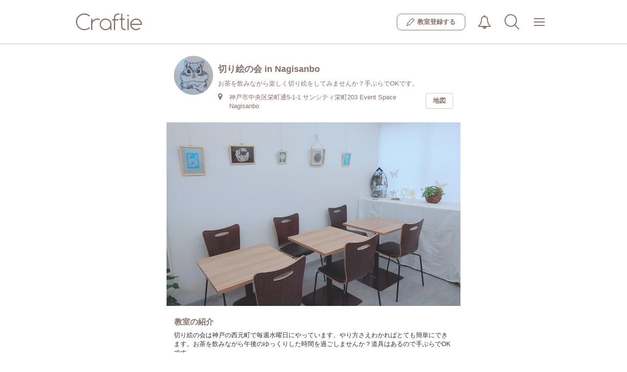

--- FILE ---
content_type: text/html; charset=UTF-8
request_url: https://craftie.jp/class/nagisanbo-kirie
body_size: 65032
content:
<!doctype html>
<html lang="ja">
	<head>
		<meta charset="utf-8">
		<meta name="viewport" content="width=device-width, initial-scale=1.0, maximum-scale=1.0, user-scalable=0">
							<title>
									切り絵の会 in Nagisanboのワークショップ一覧 | Craftie(クラフティ)
								</title>
						<meta property="og:title" content="切り絵の会 in Nagisanboのワークショップ一覧 | Craftie(クラフティ)">
<meta property="og:type" content="website">
<meta property="og:description" content="Craftie（クラフティ）はアート・クラフト・ものづくりに関連するワークショップ、レッスン、体験を検索し、予約できるサイトです。">
<meta property="og:image" content="https://craftie.jp/upload_images/classroom/5364/fc39a52a210828de9b0af5e937d0c365.jpg">
<meta property="og:site_name" content="Craftie（クラフティ）">
				<meta name="apple-mobile-web-app-capable" content="yes">
		<meta name="apple-mobile-web-app-status-bar-style" content="black-translucent">
		<link rel="apple-touch-icon" href="/assets/img/apple-touch-icon.png"/>
					<link rel="canonical" href="https://craftie.jp/class/nagisanbo-kirie">
									<link type="text/css" rel="stylesheet" href="https://craftie.jp/assets/css/font-awesome.css?1476672771" />

			<link type="text/css" rel="stylesheet" href="https://craftie.jp/assets/css/bootstrap-front.css?1573539461" />

			<link type="text/css" rel="stylesheet" href="https://craftie.jp/assets/css/app-front.css?1481617788" />

			<link type="text/css" rel="stylesheet" href="https://craftie.jp/assets/css/style-front.css?1585803233" />

			<link type="text/css" rel="stylesheet" href="https://craftie.jp/assets/css/flexslider.css?1578622562" />

			<link type="text/css" rel="stylesheet" href="https://craftie.jp/assets/css/pushy.css?1478480818" />

			<link type="text/css" rel="stylesheet" href="https://craftie.jp/assets/css/migration.css?1753854991" />


		<!--[if lt IE 9]> <script src="https://oss.maxcdn.com/html5shiv/3.7.2/html5shiv.min.js"></script> <script src="https://oss.maxcdn.com/respond/1.4.2/respond.min.js"></script> <![endif]-->

		<script src="https://ajax.googleapis.com/ajax/libs/jquery/2.2.4/jquery.min.js"></script>
			<script type="text/javascript" src="https://craftie.jp/assets/js/bootstrap.js?1476672771"></script>

			<script type="text/javascript" src="https://craftie.jp/assets/js/jquery-ui.min.js?1476672771"></script>

			<script type="text/javascript" src="https://craftie.jp/assets/js/common.js?1565229084"></script>

		
<script>
    (function(i,s,o,g,r,a,m){i['GoogleAnalyticsObject']=r;i[r]=i[r]||function(){
        (i[r].q=i[r].q||[]).push(arguments)},i[r].l=1*new Date();a=s.createElement(o),
            m=s.getElementsByTagName(o)[0];a.async=1;a.src=g;m.parentNode.insertBefore(a,m)
    })(window,document,'script','https://www.google-analytics.com/analytics.js','ga');

    ga('create', 'UA-86274829-1', 'auto');
    ga('send', 'pageview');

</script>
<!-- Google Tag Manager -->
<script>(function(w,d,s,l,i){w[l]=w[l]||[];w[l].push({'gtm.start':
new Date().getTime(),event:'gtm.js'});var f=d.getElementsByTagName(s)[0],
j=d.createElement(s),dl=l!='dataLayer'?'&l='+l:'';j.async=true;j.src=
'https://www.googletagmanager.com/gtm.js?id='+i+dl;f.parentNode.insertBefore(j,f);
})(window,document,'script','dataLayer','GTM-N4CL9ZV');</script>
<!-- End Google Tag Manager -->
<!-- Facebook Pixel Code -->
<script>
    !function(f,b,e,v,n,t,s){if(f.fbq)return;n=f.fbq=function(){n.callMethod?
            n.callMethod.apply(n,arguments):n.queue.push(arguments)};if(!f._fbq)f._fbq=n;
        n.push=n;n.loaded=!0;n.version='2.0';n.queue=[];t=b.createElement(e);t.async=!0;
        t.src=v;s=b.getElementsByTagName(e)[0];s.parentNode.insertBefore(t,s)}(window,
                    document,'script','https://connect.facebook.net/en_US/fbevents.js');
    fbq('init', '221597038246572'); // Insert your pixel ID here.
    fbq('track', 'PageView');
</script>
<noscript><img height="1" width="1" style="display:none"
               src="https://www.facebook.com/tr?id=221597038246572&ev=PageView&noscript=1"
            /></noscript>
<!-- DO NOT MODIFY -->
<!-- End Facebook Pixel Code -->

	</head>
	<body>
		<!-- Google Tag Manager (noscript) -->
		<noscript>
			<iframe src="https://www.googletagmanager.com/ns.html?id=GTM-N4CL9ZV" height="0" width="0" style="display:none;visibility:hidden"></iframe>
		</noscript>
		<!-- End Google Tag Manager (noscript) -->
		<div class="l_container" id="app">
			<div class="migration header-wraper">
				<header class="header">
  <div class="header__inner">
    
      <div class="header__logo">
      <a  href="/"  class="logo">
        <img src="/assets/img/common/logo.svg" width="" height="" alt="Craftie（クラフティ）">
      </a>
    </div>
  
    <div class="header__nav">
              <a href="/about/class?l-id=header" class="header__join">
          <i class="header__join__icon"><img src="/assets/img/common/icon-pencil.svg" alt=""></i>
          <span class="header__join__text">教室登録する</span></a>
            <div class="js-header__dropdown header__dropdown">
        <button class="js-dropdown__btn reset-style__button header__button-icon header__button-icon--notification">
                    <img src="/assets/img/common/icon-notification.svg" width="28" height="28" alt="">
        </button>
        <div class="js-dropdown__list dropdown__list dropdown__list__scroll">
          <div class="dropdown__list__scroll__outline">
            <ul class="dropdown__list__scroll__inner dropdown__list__scroll__inner--notification">
                              <li class="dropdown__list__scroll__li">
                  <span class="notification__text notification__text--no_one">お知らせはありません</span></li>
                          </ul>
          </div>
        </div>
      </div>
              <button class="reset-style__button header__button-icon header__button-icon--search" @click="openModal('allsearch')"><img src="/assets/img/common/icon-search.svg" width="30" height="30" alt=""></button>


  <all-search v-if="flag.allsearch" @close="closeModal('allsearch')" settingdata='{"area":null,"areaId":null,"category":null,"categoryId":null,"keyword":null,"date":null}'></all-search>
                  <div class="js-header__dropdown header__dropdown">
        <button class="js-dropdown__btn reset-style__button header__button-icon header__button-icon--global_nav">
          <span class="header__button-icon__outline">
            <span class="header__button-icon__bars"></span>
            <span class="header__button-icon__bars--middle"></span>
          </span>
        </button>
        <div class="js-dropdown__list dropdown__list dropdown__list__scroll  dropdown__list--bg">
          <div class="dropdown__list__scroll__outline">
            <ul class="dropdown__list__scroll__inner dropdown__list__scroll__inner--global_nav">
                              <li class="dropdown__list__scroll__li">
  <div class="dropdown__list__heading search_ws
    dropdown__list__heading--darkBrown">
    <i class="search_ws__icon">
      <svg xmlns="http://www.w3.org/2000/svg" viewbox="0 0 44.45 45.53">
        <defs></defs>
        <g>
          <g><circle class="svg-stroke" cx="18.75" cy="18.75" r="17.25"/><line class="svg-stroke" x1="30.4" y1="31.48" x2="42.95" y2="44.03"/></g>
        </g>
      </svg>
    </i>
    <span class="search_ws__text">ワークショップを探す
    </span>
  </div>
  <ul class="dropdown-sub">
    <li class="dropdown-sub__li">
      <button type="button" class="reset-style__button dropdown-sub__col" @click="openModal('place')">
        <i class="col-icon"><img src='/assets/img/icon-map-maker.svg' width="16" alt=""></i>
        <span class="col-text">場所から探す</span></button>
    </li>
    <li class="dropdown-sub__li">
      <button type="button" class="reset-style__button dropdown-sub__col" @click="openModal('subcategories')">
        <i class="col-icon"><img src='/assets/img/icon-category.svg' width="16" alt=""></i>
        <span class="col-text">カテゴリから探す</span></button>
    </li>
    <li class="dropdown-sub__li">
      <button type="button" class="reset-style__button dropdown-sub__col" @click="openModal('searchDate')">
        <i class="col-icon"><img src="/assets/img/icon-calendar.svg" width="16" alt=""></i>
        <span class="col-text">日程から探す</span></button>
    </li>
  </ul>
</li>
<li class="dropdown__list__scroll__li">
  <span class="dropdown__list__heading">マイルーム</span>
        <ul class="dropdown-sub">
      <li class="dropdown-sub__li">
        <a class="dropdown__list__link" href="/login?l-id=menu">ログイン</a>
      </li>
      <li class="dropdown-sub__li">
        <a class="dropdown__list__link" href="/regist?l-id=menu">新規会員登録</a>
      </li>
    </ul>
  </li>
  <li class="dropdown__list__scroll__li">
    <span class="dropdown__list__heading">教室登録</span>
    <ul class="dropdown-sub">
      <li class="dropdown-sub__li">
        <a class="dropdown__list__link" href="/about/class?l-id=menu">ワークショップ掲載について</a>
      </li>
    </ul>
  </li>
<li class="dropdown__list__scroll__li">
  <button type="button" class="js-header__dropdown__sub reset-style__button open-sub-menu-button dropdown__list__heading is-disable">
    <span class="open-sub-menu-button__text">Craftieについて
    </span>
    <i class="open-sub-menu-button__arrow"></i>
  </button>
  <ul class="dropdown-sub is-disabled">
    <li class="dropdown-sub__li">
      <a class="dropdown__list__link" href="/faq?l-id=menu">よくある質問</a>
    </li>
    <li class="dropdown-sub__li">
      <a class="dropdown__list__link" href="http://craftie.co.jp/contact?l-id=menu" target="_blank">お問い合わせ</a>
    </li>
    <li class="dropdown-sub__li">
      <a class="dropdown__list__link" href="/terms?l-id=menu">利用規約</a>
    </li>
    <li class="dropdown-sub__li">
      <a class="dropdown__list__link" href="/privacy?l-id=menu">プライバシーポリシー</a>
    </li>
    <li class="dropdown-sub__li">
      <a class="dropdown__list__link" href="/tokusho?l-id=menu">特定商取引法に基づく表記</a>
    </li>
    <li class="dropdown-sub__li">
      <a class="dropdown__list__link" href="http://craftie.co.jp/?l-id=menu" target="_blank">運営会社</a>
    </li>
  </ul>
</li>
                          </ul>
          </div>
        </div>
      </div>
    </div>
  </header>
  																					
																																																																																																																																																																																																								<sub-categories v-if="flag.subcategories" existcategorylist='[{"id":"1","name":"\u30ad\u30e3\u30f3\u30c9\u30eb\u30fb\u30a2\u30ed\u30de\u30fb\u77f3\u9e78"},{"id":"2","name":"\u30d5\u30e9\u30ef\u30fc"},{"id":"3","name":"\u30a2\u30af\u30bb\u30b5\u30ea\u30fc"},{"id":"4","name":"\u30dd\u30fc\u30bb\u30e9\u30fc\u30c4"},{"id":"5","name":"\u30af\u30ec\u30a4\u30a2\u30fc\u30c8"},{"id":"6","name":"\u30ab\u30ea\u30b0\u30e9\u30d5\u30a3\u30fc\u30fb\u66f8\u9053"},{"id":"7","name":"\u624b\u82b8"},{"id":"9","name":"\u30ec\u30b6\u30fc\u30af\u30e9\u30d5\u30c8"},{"id":"10","name":"\u30e9\u30c3\u30d4\u30f3\u30b0\u30fb\u30da\u30fc\u30d1\u30fc\u30af\u30e9\u30d5\u30c8"},{"id":"11","name":"\u30a2\u30fc\u30c8\u30fb\u7d75\u753b"},{"id":"12","name":"\u30ac\u30e9\u30b9"},{"id":"13","name":"\u9676\u82b8\u30fb\u6f06\u5668"},{"id":"14","name":"\u67d3\u8272\u30fb\u67d3\u7269"},{"id":"15","name":"\u7e54\u7269"},{"id":"16","name":"\u6728\u5de5\u30fbDIY\u30fb\u30a4\u30f3\u30c6\u30ea\u30a2"},{"id":"18","name":"\u96fb\u5b50\u5de5\u4f5c"},{"id":"19","name":"\u30ad\u30c3\u30ba\u30fb\u5b50\u4f9b\u5411\u3051"},{"id":"20","name":"\u30a2\u30a4\u30b7\u30f3\u30b0\u30af\u30c3\u30ad\u30fc\u30fb\u30d5\u30fc\u30c9"},{"id":"21","name":"\u30ab\u30eb\u30c8\u30ca\u30fc\u30b8\u30e5"},{"id":"22","name":"\u7de8\u307f\u7269"},{"id":"99","name":"\u305d\u306e\u4ed6"}]' @close="closeModal('subcategories')" subcategorieslist='{"1":[{"id":"1001","category_id":"1","name":"\u30a2\u30ed\u30de"},{"id":"1002","category_id":"1","name":"\u77f3\u9e78"},{"id":"1003","category_id":"1","name":"\u30ad\u30e3\u30f3\u30c9\u30eb"}],"15":[{"id":"1501","category_id":"15","name":"\u30a6\u30a3\u30fc\u30d3\u30f3\u30b0\u30bf\u30da\u30b9\u30c8\u30ea\u30fc"}],"2":[{"id":"2001","category_id":"2","name":"\u30d5\u30e9\u30ef\u30fc\u30a2\u30ec\u30f3\u30b8\u30e1\u30f3\u30c8"},{"id":"2002","category_id":"2","name":"\u30ea\u30fc\u30b9"},{"id":"2003","category_id":"2","name":"\u30b9\u30ef\u30c3\u30b0"},{"id":"2004","category_id":"2","name":"\u30cf\u30fc\u30d0\u30ea\u30a6\u30e0"}],"3":[{"id":"3001","category_id":"3","name":"\u30ec\u30b8\u30f3"},{"id":"3002","category_id":"3","name":"\u30b7\u30eb\u30d0\u30fc\u30a2\u30af\u30bb\u30b5\u30ea\u30fc"},{"id":"3003","category_id":"3","name":"\u30d3\u30fc\u30ba"}],"6":[{"id":"6001","category_id":"6","name":"\u30ab\u30ea\u30b0\u30e9\u30d5\u30a3\u30fc"},{"id":"6002","category_id":"6","name":"\u7b46\u6587\u5b57\u30a2\u30fc\u30c8"}],"7":[{"id":"7001","category_id":"7","name":"\u88c1\u7e2b"},{"id":"7002","category_id":"7","name":"\u523a\u7e4d"},{"id":"7003","category_id":"7","name":"\u7f8a\u6bdb\u30d5\u30a7\u30eb\u30c8"},{"id":"7004","category_id":"7","name":"\u3064\u307e\u307f\u7d30\u5de5"},{"id":"7005","category_id":"7","name":"\u6c34\u5f15"}],"20":[{"id":"20001","category_id":"20","name":"\u30a2\u30a4\u30b7\u30f3\u30b0\u30af\u30c3\u30ad\u30fc"}],"22":[{"id":"22001","category_id":"22","name":"\u30de\u30af\u30e9\u30e1"}]}'></sub-categories>
<place v-if="flag.place" @close="closeModal('place')" tokyoareas='[{"id":"1316","name":"\u5409\u7965\u5bfa\u30fb\u837b\u7aaa\u30fb\u4e09\u9df9\u30fb\u4e2d\u91ce\u30fb\u9ad8\u5186\u5bfa","prefecture_id":"13"},{"id":"1304","name":"\u9752\u5c71\u30fb\u8868\u53c2\u9053\u30fb\u539f\u5bbf","prefecture_id":"13"},{"id":"1317","name":"\u845b\u98fe\u30fb\u6c5f\u6238\u5ddd\u30fb\u6c5f\u6771","prefecture_id":"13"},{"id":"1312","name":"\u5927\u4e95\u753a\u30fb\u84b2\u7530\u30fb\u5927\u68ee","prefecture_id":"13"},{"id":"1310","name":"\u6e0b\u8c37\u30fb\u76ee\u9ed2\u30fb\u6075\u6bd4\u5bff\u30fb\u5e83\u5c3e","prefecture_id":"13"},{"id":"1315","name":"\u516b\u738b\u5b50\u30fb\u7acb\u5ddd\u30fb\u56fd\u7acb\u30fb\u5e9c\u4e2d\u30fb\u8abf\u5e03","prefecture_id":"13"},{"id":"1303","name":"\u516d\u672c\u6728\u30fb\u9ebb\u5e03\u30fb\u8d64\u5742","prefecture_id":"13"},{"id":"1306","name":"\u54c1\u5ddd\u30fb\u7530\u753a\u30fb\u4e94\u53cd\u7530","prefecture_id":"13"},{"id":"1301","name":"\u9280\u5ea7\u30fb\u6709\u697d\u753a\u30fb\u4e38\u306e\u5185\u30fb\u65e5\u672c\u6a4b","prefecture_id":"13"},{"id":"1311","name":"\u4ee3\u5b98\u5c71\u30fb\u4e2d\u76ee\u9ed2\u30fb\u81ea\u7531\u304c\u4e18\u30fb\u6b66\u8535\u5c0f\u6749\u30fb\u5b66\u5927","prefecture_id":"13"},{"id":"1309","name":"\u65b0\u5bbf\u30fb\u9ad8\u7530\u99ac\u5834\u30fb\u4ee3\u3005\u6728","prefecture_id":"13"},{"id":"1308","name":"\u6c60\u888b\u30fb\u76ee\u767d","prefecture_id":"13"},{"id":"1313","name":"\u4e0b\u5317\u6ca2\u30fb\u6210\u57ce\u5b66\u5712\u30fb\u65b0\u767e\u5408\u30f6\u4e18","prefecture_id":"13"},{"id":"1307","name":"\u4e0a\u91ce\u30fb\u6d45\u8349\u30fb\u4e21\u56fd","prefecture_id":"13"},{"id":"1399","name":"\u305d\u306e\u4ed6","prefecture_id":"13"},{"id":"1302","name":"\u5fa1\u8336\u30ce\u6c34\u30fb\u56db\u30c4\u8c37\u30fb\u795e\u697d\u5742\u30fb\u6e6f\u5cf6","prefecture_id":"13"},{"id":"1314","name":"\u4e09\u8ed2\u8336\u5c4b\u30fb\u4e8c\u5b50\u7389\u5ddd","prefecture_id":"13"},{"id":"1305","name":"\u304a\u53f0\u5834\u30fb\u6c50\u7559\u30fb\u65b0\u6a4b","prefecture_id":"13"}]' otherareas='[{"prefecture_id":"1","name":"\u5317\u6d77\u9053"},{"prefecture_id":"4","name":"\u5bae\u57ce\u770c"},{"prefecture_id":"8","name":"\u8328\u57ce\u770c"},{"prefecture_id":"9","name":"\u6803\u6728\u770c"},{"prefecture_id":"10","name":"\u7fa4\u99ac\u770c"},{"prefecture_id":"11","name":"\u57fc\u7389\u770c"},{"prefecture_id":"12","name":"\u5343\u8449\u770c"},{"prefecture_id":"14","name":"\u795e\u5948\u5ddd\u770c"},{"prefecture_id":"16","name":"\u5bcc\u5c71\u770c"},{"prefecture_id":"17","name":"\u77f3\u5ddd\u770c"},{"prefecture_id":"19","name":"\u5c71\u68a8\u770c"},{"prefecture_id":"20","name":"\u9577\u91ce\u770c"},{"prefecture_id":"21","name":"\u5c90\u961c\u770c"},{"prefecture_id":"22","name":"\u9759\u5ca1\u770c"},{"prefecture_id":"23","name":"\u611b\u77e5\u770c"},{"prefecture_id":"25","name":"\u6ecb\u8cc0\u770c"},{"prefecture_id":"26","name":"\u4eac\u90fd\u5e9c"},{"prefecture_id":"27","name":"\u5927\u962a\u5e9c"},{"prefecture_id":"28","name":"\u5175\u5eab\u770c"},{"prefecture_id":"29","name":"\u5948\u826f\u770c"},{"prefecture_id":"33","name":"\u5ca1\u5c71\u770c"},{"prefecture_id":"34","name":"\u5e83\u5cf6\u770c"},{"prefecture_id":"35","name":"\u5c71\u53e3\u770c"},{"prefecture_id":"36","name":"\u5fb3\u5cf6\u770c"},{"prefecture_id":"37","name":"\u9999\u5ddd\u770c"},{"prefecture_id":"38","name":"\u611b\u5a9b\u770c"},{"prefecture_id":"40","name":"\u798f\u5ca1\u770c"},{"prefecture_id":"42","name":"\u9577\u5d0e\u770c"},{"prefecture_id":"43","name":"\u718a\u672c\u770c"},{"prefecture_id":"44","name":"\u5927\u5206\u770c"},{"prefecture_id":"45","name":"\u5bae\u5d0e\u770c"},{"prefecture_id":"47","name":"\u6c96\u7e04\u770c"}]'></place>
<search-date v-if="flag.searchDate" @close="closeSearchdateModal('searchDate')"></search-date>
<place-one-area v-if="flag.placeOneArea" @close="closeModal('placeOneArea')" tokyoareas='[{"id":"1316","name":"\u5409\u7965\u5bfa\u30fb\u837b\u7aaa\u30fb\u4e09\u9df9\u30fb\u4e2d\u91ce\u30fb\u9ad8\u5186\u5bfa","prefecture_id":"13"},{"id":"1304","name":"\u9752\u5c71\u30fb\u8868\u53c2\u9053\u30fb\u539f\u5bbf","prefecture_id":"13"},{"id":"1317","name":"\u845b\u98fe\u30fb\u6c5f\u6238\u5ddd\u30fb\u6c5f\u6771","prefecture_id":"13"},{"id":"1312","name":"\u5927\u4e95\u753a\u30fb\u84b2\u7530\u30fb\u5927\u68ee","prefecture_id":"13"},{"id":"1310","name":"\u6e0b\u8c37\u30fb\u76ee\u9ed2\u30fb\u6075\u6bd4\u5bff\u30fb\u5e83\u5c3e","prefecture_id":"13"},{"id":"1315","name":"\u516b\u738b\u5b50\u30fb\u7acb\u5ddd\u30fb\u56fd\u7acb\u30fb\u5e9c\u4e2d\u30fb\u8abf\u5e03","prefecture_id":"13"},{"id":"1303","name":"\u516d\u672c\u6728\u30fb\u9ebb\u5e03\u30fb\u8d64\u5742","prefecture_id":"13"},{"id":"1306","name":"\u54c1\u5ddd\u30fb\u7530\u753a\u30fb\u4e94\u53cd\u7530","prefecture_id":"13"},{"id":"1301","name":"\u9280\u5ea7\u30fb\u6709\u697d\u753a\u30fb\u4e38\u306e\u5185\u30fb\u65e5\u672c\u6a4b","prefecture_id":"13"},{"id":"1311","name":"\u4ee3\u5b98\u5c71\u30fb\u4e2d\u76ee\u9ed2\u30fb\u81ea\u7531\u304c\u4e18\u30fb\u6b66\u8535\u5c0f\u6749\u30fb\u5b66\u5927","prefecture_id":"13"},{"id":"1309","name":"\u65b0\u5bbf\u30fb\u9ad8\u7530\u99ac\u5834\u30fb\u4ee3\u3005\u6728","prefecture_id":"13"},{"id":"1308","name":"\u6c60\u888b\u30fb\u76ee\u767d","prefecture_id":"13"},{"id":"1313","name":"\u4e0b\u5317\u6ca2\u30fb\u6210\u57ce\u5b66\u5712\u30fb\u65b0\u767e\u5408\u30f6\u4e18","prefecture_id":"13"},{"id":"1307","name":"\u4e0a\u91ce\u30fb\u6d45\u8349\u30fb\u4e21\u56fd","prefecture_id":"13"},{"id":"1399","name":"\u305d\u306e\u4ed6","prefecture_id":"13"},{"id":"1302","name":"\u5fa1\u8336\u30ce\u6c34\u30fb\u56db\u30c4\u8c37\u30fb\u795e\u697d\u5742\u30fb\u6e6f\u5cf6","prefecture_id":"13"},{"id":"1314","name":"\u4e09\u8ed2\u8336\u5c4b\u30fb\u4e8c\u5b50\u7389\u5ddd","prefecture_id":"13"},{"id":"1305","name":"\u304a\u53f0\u5834\u30fb\u6c50\u7559\u30fb\u65b0\u6a4b","prefecture_id":"13"}]'></place-one-area>
  <!-- /.header -->

			</div>

			<div class="page-outer">

				
				<div class="container container-inner">

					
	<!-- p-class-section__header-->
	<div class="p-class-section p-class-section__header">

		<div class="p-class-section__header__image">
			<img src="/upload_images/classroom_logo/5364/24e80f8c2fdb93954a4e7ac8e7a58dc7.jpg" alt="切り絵の会 in Nagisanbo">
		</div>

		<div class="p-class-section__header__body">
			<h1 class="p-class-section__header__body__class-name">切り絵の会 in Nagisanbo</h1>
			<p class="p-class-section__header__class-description">
				お茶を飲みながら楽しく切り絵をしてみませんか？手ぶらでOKです。
			</p>
			<div class="p-class-section__header__place">
				<i class="fa fa-map-marker fa-small"></i>
				<span class="p-class-section__header__place__name">
											神戸市中央区栄町通5-1-1 サンシティ栄町203
						Event Space Nagisanbo
									</span>
									<a href="https://maps.google.co.jp/maps?q=%E7%A5%9E%E6%88%B8%E5%B8%82%E4%B8%AD%E5%A4%AE%E5%8C%BA%E6%A0%84%E7%94%BA%E9%80%9A5-1-1%20%E3%82%B5%E3%83%B3%E3%82%B7%E3%83%86%E3%82%A3%E6%A0%84%E7%94%BA203" class="btn btn-maps" target="_blank">
						地図</a>
							</div>
		</div>


	</div>
	<!-- // p-class-section__header-->


	<!-- flexslider -->
			<div class="p-class-section flexslider classroom-slider ">
			<ul class="slides">
															<li class="subMain"><img src="/upload_images/classroom/5364/fc39a52a210828de9b0af5e937d0c365.jpg" alt="切り絵の会 in Nagisanboの写真1枚目"/></li>
																														</ul>
		</div>
		<!-- // flexslider -->


			<div class="p-class-section p-class-section--introduction">
			<h2 class="p-class-section__heading">教室の紹介</h2>
			<div class="workshop-data__detail p-class-section__description">
				<p class="js-insert-readmore">切り絵の会は神戸の西元町で毎週水曜日にやっています。やり方さえわかればとても簡単にできます。お茶を飲みながら午後のゆっくりした時間を過ごしませんか？道具はあるので手ぶらでOKです。<br />
神戸市営地下鉄海岸線　みなと元町駅から徒歩1分です。</p>
			</div>
		</div>
	
	<div class="p-class-section">
		<div class="c-navigation-in-link">
			<ul class="c-navigation-in-link__list">
				<li class="c-navigation-in-link__list__item">
					<a href="#section-ws" class="">ワークショップ一覧
					</a>
				</li>
				<li class="c-navigation-in-link__list__item">
					<a href="#section-review" class="">レビュー
					</a>
				</li>
			</ul>
		</div>
	</div>

	<div class="p-class-section" id="section-ws">
		<h2 class="p-class-section__heading">ワークショップ一覧</h2>

		<ul class="slides js-insert-moreview">
			
							<li class="lesson-content js-insert-moreview__item">
					<div class="class-ws__thumb">
						<a href="/class/nagisanbo-kirie/2959">
							<img src="[data-uri]" data-src="/upload_images/lesson/5364/c3eb2a4dbc6e5c2c061ce807d997589a.jpg" class="ws-info__thumb-img noFadein" alt="切り絵の会の写真">
						</a>
					</div>
					<div class="class-ws__title">
						<a href="/class/nagisanbo-kirie/2959">
							切り絵の会
						</a>
					</div>
					<ul class="ws-info__schedule ws-schedule">
													<li class="list-group-item">
								準備中<br/>
								<span class="workshop-grid__schedule__comment">次の開催をお楽しみに！</span>
							</li>
											</ul>
				</li>
				<!-- lesson-content / -->
					</ul>
	</div>

	<!-- review -->
	<div class="p-class-section lesson-content" id="section-review">
		<div class="workshop-flow__item">
			<h2 class="p-class-section__heading">
				レビュー</h2>
			<div class="class-content">
				<div class="col-xs-4 text-center">
					<img src="/assets/img/review_stamp_fun.png" alt=""/><br/>
					楽しい！<br/>
					0
				</div>
				<div class="col-xs-4 text-center">
					<img src="/assets/img/review_stamp_nice.png" alt=""/><br/>
					素敵！<br/>
					0
				</div>
				<div class="col-xs-4 text-center">
					<img src="/assets/img/review_stamp_acmp.png" alt=""/><br/>
					達成感<br/>
					0
				</div>
			</div>

			<!-- review -->
							<p class="workshop-review__no-review-text">まだレビューはありません</p>
					</div>
	</div>
	<!-- // review -->
	<script type="text/javascript" src="https://craftie.jp/assets/js/jquery.flexslider.js?1477272100"></script>
<script type="text/javascript">
	$(function () {

var sArea = $('.main');
if (sArea.width() == null) {
sArea = $('.flexslider');
}


if ($('.slides').children().length === 0) {
$('.flexslider').hide();
}
if (sArea.width() > 0) {
$('.flex-direction-nav').show();
} else {
$('.flex-direction-nav').hide();
}
$('.flexslider').flexslider({
animation: "slide",
directionNav: true,
controlNav: true,
animationLoop: false,
slideshowSpeed: 4000
});

if ($('.subMain').length > 1) {
$('.flexslider').addClass('controlnav-on');
}
});
</script>


											<div class="ws-breadcrumb">
																								<ol class="ws-breadcrumb__ol js-breadcrumbs-last-item-click-prohibited" itemscope="itemscope" itemtype="http://schema.org/BreadcrumbList">
																																	<li itemscope="itemscope" itemprop="itemListElement" itemtype="http://schema.org/ListItem">
													<a  href="/"  itemprop="item">
														<span itemprop="name">トップ</span>
													</a>
													<meta itemprop="position" content="1"/></li>
																																												<li class="active" itemscope="itemscope" itemprop="itemListElement" itemtype="http://schema.org/ListItem">
													<a  href="/class/nagisanbo-kirie"  itemprop="item">
														<span itemprop="name">切り絵の会 in Nagisanbo</span>
													</a>
													<meta itemprop="position" content="2"/></li>
																														</ol>
																					</div>
					
				</div>
			</div>
			<div class="migration">
									<div class="search-box">

	<div
		class="search-box__inner">
		<!-- .search__category -->
		<div class="search-box__content search-box__content-category" id="category">
			<h2 class="search-box__title">カテゴリから探す</h2>
			<nav role="navigation" aria-label="カテゴリから探す">
				<ul class="search-category__list">
																<li class="search-category__item has-subcategory">
							<a href="/category/1/ws/" class="search-category__item-name">
								<img src="/assets/img/category/1.png" alt=""/>キャンドル・アロマ・石鹸
							</a>
															<ul class="search-subcategory__list">
																			<li class="search-subcategory__item">
											<a href="/category/1001/ws" class="search-subcategory__item-name">
												<span>アロマ</span>
											</a>
										</li>
																			<li class="search-subcategory__item">
											<a href="/category/1002/ws" class="search-subcategory__item-name">
												<span>石鹸</span>
											</a>
										</li>
																			<li class="search-subcategory__item">
											<a href="/category/1003/ws" class="search-subcategory__item-name">
												<span>キャンドル</span>
											</a>
										</li>
																	</ul>
													</li>
											<li class="search-category__item has-subcategory">
							<a href="/category/2/ws/" class="search-category__item-name">
								<img src="/assets/img/category/2.png" alt=""/>フラワー
							</a>
															<ul class="search-subcategory__list">
																			<li class="search-subcategory__item">
											<a href="/category/2001/ws" class="search-subcategory__item-name">
												<span>フラワーアレンジメント</span>
											</a>
										</li>
																			<li class="search-subcategory__item">
											<a href="/category/2002/ws" class="search-subcategory__item-name">
												<span>リース</span>
											</a>
										</li>
																			<li class="search-subcategory__item">
											<a href="/category/2003/ws" class="search-subcategory__item-name">
												<span>スワッグ</span>
											</a>
										</li>
																			<li class="search-subcategory__item">
											<a href="/category/2004/ws" class="search-subcategory__item-name">
												<span>ハーバリウム</span>
											</a>
										</li>
																	</ul>
													</li>
											<li class="search-category__item has-subcategory">
							<a href="/category/3/ws/" class="search-category__item-name">
								<img src="/assets/img/category/3.png" alt=""/>アクセサリー
							</a>
															<ul class="search-subcategory__list">
																			<li class="search-subcategory__item">
											<a href="/category/3001/ws" class="search-subcategory__item-name">
												<span>レジン</span>
											</a>
										</li>
																			<li class="search-subcategory__item">
											<a href="/category/3002/ws" class="search-subcategory__item-name">
												<span>シルバーアクセサリー</span>
											</a>
										</li>
																			<li class="search-subcategory__item">
											<a href="/category/3003/ws" class="search-subcategory__item-name">
												<span>ビーズ</span>
											</a>
										</li>
																	</ul>
													</li>
											<li class="search-category__item ">
							<a href="/category/4/ws/" class="search-category__item-name">
								<img src="/assets/img/category/4.png" alt=""/>ポーセラーツ
							</a>
													</li>
											<li class="search-category__item ">
							<a href="/category/5/ws/" class="search-category__item-name">
								<img src="/assets/img/category/5.png" alt=""/>クレイアート
							</a>
													</li>
											<li class="search-category__item has-subcategory">
							<a href="/category/6/ws/" class="search-category__item-name">
								<img src="/assets/img/category/6.png" alt=""/>カリグラフィー・書道
							</a>
															<ul class="search-subcategory__list">
																			<li class="search-subcategory__item">
											<a href="/category/6001/ws" class="search-subcategory__item-name">
												<span>カリグラフィー</span>
											</a>
										</li>
																			<li class="search-subcategory__item">
											<a href="/category/6002/ws" class="search-subcategory__item-name">
												<span>筆文字アート</span>
											</a>
										</li>
																	</ul>
													</li>
											<li class="search-category__item has-subcategory">
							<a href="/category/7/ws/" class="search-category__item-name">
								<img src="/assets/img/category/7.png" alt=""/>手芸
							</a>
															<ul class="search-subcategory__list">
																			<li class="search-subcategory__item">
											<a href="/category/7001/ws" class="search-subcategory__item-name">
												<span>裁縫</span>
											</a>
										</li>
																			<li class="search-subcategory__item">
											<a href="/category/7002/ws" class="search-subcategory__item-name">
												<span>刺繍</span>
											</a>
										</li>
																			<li class="search-subcategory__item">
											<a href="/category/7003/ws" class="search-subcategory__item-name">
												<span>羊毛フェルト</span>
											</a>
										</li>
																			<li class="search-subcategory__item">
											<a href="/category/7004/ws" class="search-subcategory__item-name">
												<span>つまみ細工</span>
											</a>
										</li>
																			<li class="search-subcategory__item">
											<a href="/category/7005/ws" class="search-subcategory__item-name">
												<span>水引</span>
											</a>
										</li>
																	</ul>
													</li>
											<li class="search-category__item ">
							<a href="/category/9/ws/" class="search-category__item-name">
								<img src="/assets/img/category/9.png" alt=""/>レザークラフト
							</a>
													</li>
											<li class="search-category__item ">
							<a href="/category/10/ws/" class="search-category__item-name">
								<img src="/assets/img/category/10.png" alt=""/>ラッピング・ペーパークラフト
							</a>
													</li>
											<li class="search-category__item ">
							<a href="/category/11/ws/" class="search-category__item-name">
								<img src="/assets/img/category/11.png" alt=""/>アート・絵画
							</a>
													</li>
											<li class="search-category__item ">
							<a href="/category/12/ws/" class="search-category__item-name">
								<img src="/assets/img/category/12.png" alt=""/>ガラス
							</a>
													</li>
											<li class="search-category__item ">
							<a href="/category/13/ws/" class="search-category__item-name">
								<img src="/assets/img/category/13.png" alt=""/>陶芸・漆器
							</a>
													</li>
											<li class="search-category__item ">
							<a href="/category/14/ws/" class="search-category__item-name">
								<img src="/assets/img/category/14.png" alt=""/>染色・染物
							</a>
													</li>
											<li class="search-category__item has-subcategory">
							<a href="/category/15/ws/" class="search-category__item-name">
								<img src="/assets/img/category/15.png" alt=""/>織物
							</a>
															<ul class="search-subcategory__list">
																			<li class="search-subcategory__item">
											<a href="/category/1501/ws" class="search-subcategory__item-name">
												<span>ウィービングタペストリー</span>
											</a>
										</li>
																	</ul>
													</li>
											<li class="search-category__item ">
							<a href="/category/16/ws/" class="search-category__item-name">
								<img src="/assets/img/category/16.png" alt=""/>木工・DIY・インテリア
							</a>
													</li>
											<li class="search-category__item ">
							<a href="/category/18/ws/" class="search-category__item-name">
								<img src="/assets/img/category/18.png" alt=""/>電子工作
							</a>
													</li>
											<li class="search-category__item ">
							<a href="/category/19/ws/" class="search-category__item-name">
								<img src="/assets/img/category/19.png" alt=""/>キッズ・子供向け
							</a>
													</li>
											<li class="search-category__item has-subcategory">
							<a href="/category/20/ws/" class="search-category__item-name">
								<img src="/assets/img/category/20.png" alt=""/>アイシングクッキー・フード
							</a>
															<ul class="search-subcategory__list">
																			<li class="search-subcategory__item">
											<a href="/category/20001/ws" class="search-subcategory__item-name">
												<span>アイシングクッキー</span>
											</a>
										</li>
																	</ul>
													</li>
											<li class="search-category__item ">
							<a href="/category/21/ws/" class="search-category__item-name">
								<img src="/assets/img/category/21.png" alt=""/>カルトナージュ
							</a>
													</li>
											<li class="search-category__item has-subcategory">
							<a href="/category/22/ws/" class="search-category__item-name">
								<img src="/assets/img/category/22.png" alt=""/>編み物
							</a>
															<ul class="search-subcategory__list">
																			<li class="search-subcategory__item">
											<a href="/category/22001/ws" class="search-subcategory__item-name">
												<span>マクラメ</span>
											</a>
										</li>
																	</ul>
													</li>
											<li class="search-category__item ">
							<a href="/category/99/ws/" class="search-category__item-name">
								<img src="/assets/img/category/99.png" alt=""/>その他
							</a>
													</li>
									</ul>
			</nav>
		</div>
		<!-- /.search__category -->

		<div class="search-box__content search-box__content-place" id="place">
			<h2 class="search-box__title place">場所から探す</h2>
			<nav role="navigation" aria-label="場所から探す" class="search-place-box-column__parent">
				<div class="search-place-box">
					<h3 class="search-place-box__region-name">北海道・東北</h3>
					<ul class="search-place-box__prefecture-list">
																					<li class="search-place-box__prefecture-item">
									<a href="/area/1/ws/" class="search-place-box__prefecture-name">
																					北海道
																			</a>
								</li>
																												<li class="search-place-box__prefecture-item">
									<a href="/area/4/ws/" class="search-place-box__prefecture-name">
																					宮城県
																			</a>
								</li>
																																																																																																																																																																																																																																																																																																																																																																																																																								</ul>
				</div>

				<div class="search-place-box">
					<h3 class="search-place-box__region-name">関東</h3>
					<ul class="search-place-box__prefecture-list">
						<li class="search-place-box__prefecture-item has-subarea search-place-box__prefecture-item--toggle is-active">
							<div class="">
								<a href="/area/13/ws/" class="search-place-box__prefecture-name">東京都</a>
								<span class="search-box__toggle-btn"></span>
							</div>
							<ul class="search-place-box__body search-subarea-box__area-list">
																	<li class="search-subarea-box__area-item">
										<a href="/area/1304/ws/" class="search-subarea-box__area-name">青山・表参道・原宿</a>
									</li>
																	<li class="search-subarea-box__area-item">
										<a href="/area/1301/ws/" class="search-subarea-box__area-name">銀座・有楽町・丸の内・日本橋</a>
									</li>
																	<li class="search-subarea-box__area-item">
										<a href="/area/1305/ws/" class="search-subarea-box__area-name">お台場・汐留・新橋</a>
									</li>
																	<li class="search-subarea-box__area-item">
										<a href="/area/1399/ws/" class="search-subarea-box__area-name">その他</a>
									</li>
																	<li class="search-subarea-box__area-item">
										<a href="/area/1311/ws/" class="search-subarea-box__area-name">代官山・中目黒・自由が丘・武蔵小杉・学大</a>
									</li>
																	<li class="search-subarea-box__area-item">
										<a href="/area/1312/ws/" class="search-subarea-box__area-name">大井町・蒲田・大森</a>
									</li>
																	<li class="search-subarea-box__area-item">
										<a href="/area/1317/ws/" class="search-subarea-box__area-name">葛飾・江戸川・江東</a>
									</li>
																	<li class="search-subarea-box__area-item">
										<a href="/area/1313/ws/" class="search-subarea-box__area-name">下北沢・成城学園・新百合ヶ丘</a>
									</li>
																	<li class="search-subarea-box__area-item">
										<a href="/area/1315/ws/" class="search-subarea-box__area-name">八王子・立川・国立・府中・調布</a>
									</li>
																	<li class="search-subarea-box__area-item">
										<a href="/area/1309/ws/" class="search-subarea-box__area-name">新宿・高田馬場・代々木</a>
									</li>
																	<li class="search-subarea-box__area-item">
										<a href="/area/1302/ws/" class="search-subarea-box__area-name">御茶ノ水・四ツ谷・神楽坂・湯島</a>
									</li>
																	<li class="search-subarea-box__area-item">
										<a href="/area/1308/ws/" class="search-subarea-box__area-name">池袋・目白</a>
									</li>
																	<li class="search-subarea-box__area-item">
										<a href="/area/1307/ws/" class="search-subarea-box__area-name">上野・浅草・両国</a>
									</li>
																	<li class="search-subarea-box__area-item">
										<a href="/area/1310/ws/" class="search-subarea-box__area-name">渋谷・目黒・恵比寿・広尾</a>
									</li>
																	<li class="search-subarea-box__area-item">
										<a href="/area/1314/ws/" class="search-subarea-box__area-name">三軒茶屋・二子玉川</a>
									</li>
																	<li class="search-subarea-box__area-item">
										<a href="/area/1316/ws/" class="search-subarea-box__area-name">吉祥寺・荻窪・三鷹・中野・高円寺</a>
									</li>
																	<li class="search-subarea-box__area-item">
										<a href="/area/1303/ws/" class="search-subarea-box__area-name">六本木・麻布・赤坂</a>
									</li>
																	<li class="search-subarea-box__area-item">
										<a href="/area/1306/ws/" class="search-subarea-box__area-name">品川・田町・五反田</a>
									</li>
															</ul>
						</li>
																																															<li class="search-place-box__prefecture-item">
									<a href="/area/8/ws/" class="search-place-box__prefecture-name">
																					茨城県
																			</a>
								</li>
																												<li class="search-place-box__prefecture-item">
									<a href="/area/9/ws/" class="search-place-box__prefecture-name">
																					栃木県
																			</a>
								</li>
																												<li class="search-place-box__prefecture-item">
									<a href="/area/10/ws/" class="search-place-box__prefecture-name">
																					群馬県
																			</a>
								</li>
																												<li class="search-place-box__prefecture-item">
									<a href="/area/11/ws/" class="search-place-box__prefecture-name">
																					埼玉県
																			</a>
								</li>
																												<li class="search-place-box__prefecture-item">
									<a href="/area/12/ws/" class="search-place-box__prefecture-name">
																					千葉県
																			</a>
								</li>
																												<li class="search-place-box__prefecture-item">
									<a href="/area/14/ws/" class="search-place-box__prefecture-name">
																					神奈川県
																			</a>
								</li>
																																																																																																																																																																																																																																																																																																																																										</ul>
				</div>


				<div class="search-place-box">
					<h3 class="search-place-box__region-name">中部</h3>
					<ul class="search-place-box__prefecture-list">
																																																																																																																													<li class="search-place-box__prefecture-item">
									<a href="/area/16/ws/" class="search-place-box__prefecture-name">
																					富山県
																			</a>
								</li>
																												<li class="search-place-box__prefecture-item">
									<a href="/area/17/ws/" class="search-place-box__prefecture-name">
																					石川県
																			</a>
								</li>
																												<li class="search-place-box__prefecture-item">
									<a href="/area/19/ws/" class="search-place-box__prefecture-name">
																					山梨県
																			</a>
								</li>
																												<li class="search-place-box__prefecture-item">
									<a href="/area/20/ws/" class="search-place-box__prefecture-name">
																					長野県
																			</a>
								</li>
																												<li class="search-place-box__prefecture-item">
									<a href="/area/21/ws/" class="search-place-box__prefecture-name">
																					岐阜県
																			</a>
								</li>
																												<li class="search-place-box__prefecture-item">
									<a href="/area/22/ws/" class="search-place-box__prefecture-name">
																					静岡県
																			</a>
								</li>
																												<li class="search-place-box__prefecture-item">
									<a href="/area/23/ws/" class="search-place-box__prefecture-name">
																					愛知県
																			</a>
								</li>
																																																																																																																																																																																																																																															</ul>
				</div>

				<div class="search-place-box">
					<h3 class="search-place-box__region-name">関西</h3>
					<ul class="search-place-box__prefecture-list">
																																																																																																																																																																																																																								<li class="search-place-box__prefecture-item">
									<a href="/area/25/ws/" class="search-place-box__prefecture-name">
																					滋賀県
																			</a>
								</li>
																												<li class="search-place-box__prefecture-item">
									<a href="/area/26/ws/" class="search-place-box__prefecture-name">
																					京都府
																			</a>
								</li>
																												<li class="search-place-box__prefecture-item">
									<a href="/area/27/ws/" class="search-place-box__prefecture-name">
																					大阪府
																			</a>
								</li>
																												<li class="search-place-box__prefecture-item">
									<a href="/area/28/ws/" class="search-place-box__prefecture-name">
																					兵庫県
																			</a>
								</li>
																												<li class="search-place-box__prefecture-item">
									<a href="/area/29/ws/" class="search-place-box__prefecture-name">
																					奈良県
																			</a>
								</li>
																																																																																																																																																																														</ul>
				</div>


				<div class="search-place-box">
					<h3 class="search-place-box__region-name">中国・四国</h3>
					<ul class="search-place-box__prefecture-list">
																																																																																																																																																																																																																																																																																									<li class="search-place-box__prefecture-item">
									<a href="/area/33/ws/" class="search-place-box__prefecture-name">
																					岡山県
																			</a>
								</li>
																												<li class="search-place-box__prefecture-item">
									<a href="/area/34/ws/" class="search-place-box__prefecture-name">
																					広島県
																			</a>
								</li>
																												<li class="search-place-box__prefecture-item">
									<a href="/area/35/ws/" class="search-place-box__prefecture-name">
																					山口県
																			</a>
								</li>
																												<li class="search-place-box__prefecture-item">
									<a href="/area/36/ws/" class="search-place-box__prefecture-name">
																					徳島県
																			</a>
								</li>
																												<li class="search-place-box__prefecture-item">
									<a href="/area/37/ws/" class="search-place-box__prefecture-name">
																					香川県
																			</a>
								</li>
																												<li class="search-place-box__prefecture-item">
									<a href="/area/38/ws/" class="search-place-box__prefecture-name">
																					愛媛県
																			</a>
								</li>
																																																																																																</ul>
				</div>


				<div class="search-place-box">
					<h3 class="search-place-box__region-name">九州・沖縄</h3>
					<ul class="search-place-box__prefecture-list">
																																																																																																																																																																																																																																																																																																																																																																							<li class="search-place-box__prefecture-item">
									<a href="/area/40/ws/" class="search-place-box__prefecture-name">
																					福岡県
																			</a>
								</li>
																												<li class="search-place-box__prefecture-item">
									<a href="/area/42/ws/" class="search-place-box__prefecture-name">
																					長崎県
																			</a>
								</li>
																												<li class="search-place-box__prefecture-item">
									<a href="/area/43/ws/" class="search-place-box__prefecture-name">
																					熊本県
																			</a>
								</li>
																												<li class="search-place-box__prefecture-item">
									<a href="/area/44/ws/" class="search-place-box__prefecture-name">
																					大分県
																			</a>
								</li>
																												<li class="search-place-box__prefecture-item">
									<a href="/area/45/ws/" class="search-place-box__prefecture-name">
																					宮崎県
																			</a>
								</li>
																												<li class="search-place-box__prefecture-item">
									<a href="/area/47/ws/" class="search-place-box__prefecture-name">
																					沖縄県
																			</a>
								</li>
																		</ul>
				</div>

			</nav>
		</div>
		<!-- /.search__place -->
	</div>
</div>
<!-- /.footer-search -->
								<div class="migration">
    <footer class="footer">
        <div class="footer__inner">
            <div class="footer__link">
                <ul class="footer__linklist">
                    <li><a href="/about/craftie" target="_blank">Craftieとは</a></li>
                    <li><a href="/search/">ワークショップを探す</a></li>
                    <li><a href="/faq">よくある質問</a></li>
                    <li><a href="http://craftie.co.jp/contact" target="_blank">お問い合わせ</a></li>
                    <li><a href="/about/class">ワークショップ掲載</a></li>
                </ul>
                <ul class="footer__linklist">
                    <li><a href="/terms">利用規約</a></li>
                    <li><a href="/privacy">プライバシーポリシー</a></li>
                    <li><a href="/tokusho">特定商取引法における表記</a></li>
                    <li><a href="http://craftie.co.jp/" target="_blank">会社概要</a></li>
                </ul>
            </div>
            <ul class="footer__sns">
                <li><a href="https://www.instagram.com/craftie.jp/" target="_blank" class="sns-instagram"></a></li>
                <li><a href="https://www.facebook.com/CraftieJapan/" target="_blank" class="sns-facebook"></a></li>
                <li><a href="https://line.me/R/ti/p/%40bri0392o" target="_blank" class="sns-line"></a></li>
                <li><a href="https://twitter.com/Craftie_JP" target="_blank" class="sns-twitter"></a></li>
            </ul>
        </div>
    </footer>
    <!-- /.footer -->

    <div class="copy">
        <small>Copyright &copy; 2016-2026 Craftie inc. All Rights Reserved</small>
    </div>
    <!-- /.copy -->
</div>
			</div>
		</div>

		<script>
			$(function () {
$(".menuBtn").on("click", function () {
$(".menuBtn span").toggleClass('fa-bars fa-close');
});
});
		</script>
		<script src="https://cdnjs.cloudflare.com/ajax/libs/vue/2.5.13/vue.min.js"></script>
			<script type="text/javascript" src="https://craftie.jp/assets/js/migration.js?1753854984"></script>

		<!-- Twitter universal website tag code -->
<script>
!function(e,t,n,s,u,a){e.twq||(s=e.twq=function(){s.exe?s.exe.apply(s,arguments):s.queue.push(arguments);
},s.version='1.1',s.queue=[],u=t.createElement(n),u.async=!0,u.src='//static.ads-twitter.com/uwt.js',
a=t.getElementsByTagName(n)[0],a.parentNode.insertBefore(u,a))}(window,document,'script');
// Insert Twitter Pixel ID and Standard Event data below
twq('init','o2k0u');
twq('track','PageView');
</script>
<!-- End Twitter universal website tag code -->
			    	</body>
</html>


--- FILE ---
content_type: text/html; charset=utf-8
request_url: https://www.google.com/recaptcha/api2/aframe
body_size: 266
content:
<!DOCTYPE HTML><html><head><meta http-equiv="content-type" content="text/html; charset=UTF-8"></head><body><script nonce="i7RW_K1zSqSilIeng42v5A">/** Anti-fraud and anti-abuse applications only. See google.com/recaptcha */ try{var clients={'sodar':'https://pagead2.googlesyndication.com/pagead/sodar?'};window.addEventListener("message",function(a){try{if(a.source===window.parent){var b=JSON.parse(a.data);var c=clients[b['id']];if(c){var d=document.createElement('img');d.src=c+b['params']+'&rc='+(localStorage.getItem("rc::a")?sessionStorage.getItem("rc::b"):"");window.document.body.appendChild(d);sessionStorage.setItem("rc::e",parseInt(sessionStorage.getItem("rc::e")||0)+1);localStorage.setItem("rc::h",'1769441069767');}}}catch(b){}});window.parent.postMessage("_grecaptcha_ready", "*");}catch(b){}</script></body></html>

--- FILE ---
content_type: application/javascript
request_url: https://in.treasuredata.com/js/v3/global_id?callback=TreasureJSONPCallback1
body_size: 124
content:
typeof TreasureJSONPCallback1 === 'function' && TreasureJSONPCallback1({"global_id":"bc273c5d-da10-4a87-a9b0-635a674e5848"});

--- FILE ---
content_type: image/svg+xml
request_url: https://craftie.jp/assets/img/icon-map-maker.svg
body_size: 596
content:
<svg xmlns="http://www.w3.org/2000/svg" width="31.72" height="44.38" viewBox="0 0 31.72 44.38"><defs><style>.cls-1,.cls-2{fill:none;stroke:#88706c;stroke-linecap:round;}.cls-1{stroke-miterlimit:10;stroke-width:2.5px;}.cls-2{stroke-linejoin:round;stroke-width:3px;}</style></defs><title>アセット 5</title><g id="レイヤー_2" data-name="レイヤー 2"><g id="レイヤー_1-2" data-name="レイヤー 1"><circle class="cls-1" cx="15.86" cy="15.58" r="4.36"/><path class="cls-2" d="M16.3,42.88s-15-14.24-14.8-28.1S16.26,1.51,16.26,1.51s14-.69,14,13.15S16.3,42.88,16.3,42.88Z"/></g></g></svg>

--- FILE ---
content_type: image/svg+xml
request_url: https://craftie.jp/assets/img/common/logo.svg
body_size: 3533
content:
<svg xmlns="http://www.w3.org/2000/svg" width="218.3" height="55.79" viewBox="0 0 218.3 55.79"><defs><style>.cls-1{fill:#88706c;}</style></defs><title>アセット 1</title><g id="レイヤー_2" data-name="レイヤー 2"><g id="レイヤー_1-2" data-name="レイヤー 1"><path class="cls-1" d="M45.87,48.34a1.91,1.91,0,0,0-1.93-1.93,1.76,1.76,0,0,0-1,.27,23.16,23.16,0,0,1-15,5.28,23.28,23.28,0,0,1-17-7,23.28,23.28,0,0,1-7-17,23.24,23.24,0,0,1,7-17,23.3,23.3,0,0,1,17-7.07,22.71,22.71,0,0,1,14.68,5,2.4,2.4,0,0,0,1.64.79,1.91,1.91,0,0,0,1.89-1.89,1.85,1.85,0,0,0-.56-1.37A27.2,27.2,0,0,0,27.88,0,27,27,0,0,0,8.15,8.22,26.94,26.94,0,0,0,0,27.91,27,27,0,0,0,2.12,38.57a30.28,30.28,0,0,0,6,9.07,30.27,30.27,0,0,0,9.06,6,27.84,27.84,0,0,0,19.93.54,30.36,30.36,0,0,0,8.3-4.62A1.77,1.77,0,0,0,45.87,48.34Z"/><path class="cls-1" d="M78.5,18.88a2.63,2.63,0,0,0-.93-.61,18.53,18.53,0,0,0-7.44-1.35c-5.37,0-10.59,2.38-15.28,7.06l-.55.43V18.84a1.75,1.75,0,0,0-.43-1.37,1.71,1.71,0,0,0-1.31-.56,2.24,2.24,0,0,0-1.54.56,2,2,0,0,0-.73,1.37v35a2.28,2.28,0,0,0,2.23,1.93,1.68,1.68,0,0,0,1.29-.56,1.79,1.79,0,0,0,.48-1.37V36.35A15.84,15.84,0,0,1,70.07,20.77,14,14,0,0,1,76.19,22a2,2,0,0,0,.89.19A1.92,1.92,0,0,0,79,20.25,1.83,1.83,0,0,0,78.5,18.88Z"/><path class="cls-1" d="M117.3,36.35a19.34,19.34,0,0,0-33-13.75,18.8,18.8,0,0,0-5.68,13.75,18.81,18.81,0,0,0,5.7,13.75A18.81,18.81,0,0,0,98,55.79c5.37,0,10.32-2.38,15-7.06l.3-.43v5.56a2,2,0,0,0,.71,1.37,2.05,2.05,0,0,0,1.45.56,1.75,1.75,0,0,0,1.33-.56,1.81,1.81,0,0,0,.51-1.37Zm-8.28,11a15.58,15.58,0,0,1-26.58-11,15.56,15.56,0,0,1,26.58-11,15,15,0,0,1,4.54,11A15,15,0,0,1,109,47.35Z"/><path class="cls-1" d="M143.13.59A1.74,1.74,0,0,0,141.81,0c-11.14,0-16.51,5.4-16.51,16.52v2.7h-4a1.79,1.79,0,0,0-1.37.48,1.76,1.76,0,0,0-.56,1.33,2.17,2.17,0,0,0,.56,1.5,1.94,1.94,0,0,0,1.37.69h4v30.6a1.78,1.78,0,0,0,.53,1.37,1.85,1.85,0,0,0,1.37.56,2.06,2.06,0,0,0,1.46-.56,1.93,1.93,0,0,0,.65-1.37V23.25h9.57a2,2,0,0,0,1.37-.71,2.06,2.06,0,0,0,.56-1.46,1.74,1.74,0,0,0-.56-1.32,1.81,1.81,0,0,0-1.37-.51H129.3v-2.7c0-8.38,4.16-12.62,12.56-12.62a1.71,1.71,0,0,0,1.32-.57A1.88,1.88,0,0,0,143.71,2,1.87,1.87,0,0,0,143.13.59Z"/><path class="cls-1" d="M164,52.49a1.52,1.52,0,0,0-1.21-.56c-6.44,0-9.53-3.28-9.53-9.74V21.25h6.46a2.19,2.19,0,0,0,1.39-.8,2.09,2.09,0,0,0,.58-1.49,1.59,1.59,0,0,0-.58-1.26,1.82,1.82,0,0,0-1.39-.45H153.3V1.93a2,2,0,0,0-.76-1.37A2.12,2.12,0,0,0,151.06,0a1.67,1.67,0,0,0-1.29.56,1.78,1.78,0,0,0-.48,1.37V17.25h-4.13a1.78,1.78,0,0,0-1.39.39,1.64,1.64,0,0,0-.58,1.28,2.28,2.28,0,0,0,.58,1.57,2.13,2.13,0,0,0,1.39.76h4.13V42.18c0,9.15,4.32,13.6,13.47,13.6a1.76,1.76,0,0,0,1.33-.56,1.79,1.79,0,0,0,.54-1.37A1.85,1.85,0,0,0,164,52.49Z"/><path class="cls-1" d="M174.3,18.84a2,2,0,0,0-.76-1.37,2.12,2.12,0,0,0-1.48-.56,1.66,1.66,0,0,0-1.28.56,1.78,1.78,0,0,0-.47,1.37v35a1.75,1.75,0,0,0,.43,1.37,1.7,1.7,0,0,0,1.3.56,2.27,2.27,0,0,0,1.54-.56,2,2,0,0,0,.73-1.37Z"/><path class="cls-1" d="M170.08,9.06a2.66,2.66,0,0,0,4.55-1.9,2.57,2.57,0,0,0-.77-1.88,2.66,2.66,0,0,0-3.78,0,2.54,2.54,0,0,0-.79,1.88A2.53,2.53,0,0,0,170.08,9.06Z"/><path class="cls-1" d="M212.61,22.6a19.44,19.44,0,0,0-27.49,0,18.81,18.81,0,0,0-5.69,13.75,19.45,19.45,0,0,0,32.1,14.75,1.86,1.86,0,0,0,.48-1.32,1.91,1.91,0,0,0-.56-1.39,1.91,1.91,0,0,0-2.58-.14,14.9,14.9,0,0,1-10,3.68,15.07,15.07,0,0,1-11-4.57,16.82,16.82,0,0,1-4.5-8.79l-.06-.31h33.07a1.89,1.89,0,0,0,1.93-1.91A18.79,18.79,0,0,0,212.61,22.6ZM183.3,34.25l.06-.22a16.65,16.65,0,0,1,4.5-8.73,15.54,15.54,0,0,1,22,0,16.18,16.18,0,0,1,4.46,8.7l.06.22Z"/></g></g></svg>